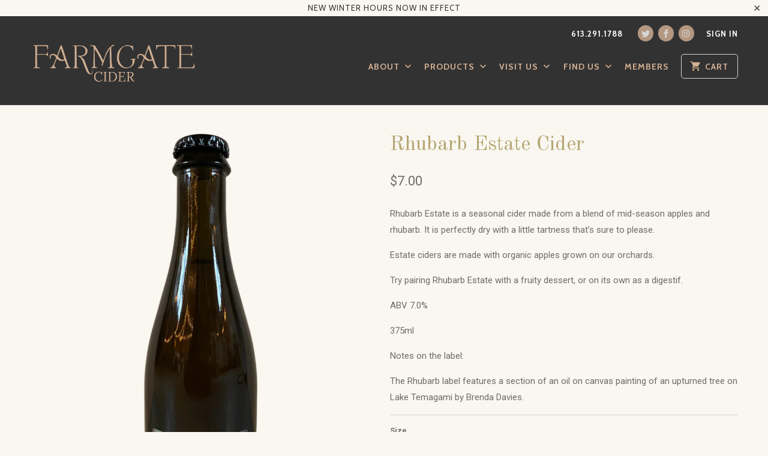

--- FILE ---
content_type: text/html; charset=utf-8
request_url: https://farmgatecider.ca/products/rhubarb-estate-cider
body_size: 15165
content:
<!DOCTYPE html>
<!--[if lt IE 7 ]><html class="ie ie6" lang="en"> <![endif]-->
<!--[if IE 7 ]><html class="ie ie7" lang="en"> <![endif]-->
<!--[if IE 8 ]><html class="ie ie8" lang="en"> <![endif]-->
<!--[if IE 9 ]><html class="ie ie9" lang="en"> <![endif]-->
<!--[if (gte IE 10)|!(IE)]><!--><html lang="en"> <!--<![endif]-->
  <head>
    <meta charset="utf-8">
    <meta http-equiv="cleartype" content="on">
    <meta name="robots" content="index,follow">

    
    <title>Rhubarb Estate Cider - Farmgate Cider</title>

    
      <meta name="description" content="Rhubarb Estate is a seasonal cider made from a blend of mid-season apples and rhubarb. It is perfectly dry with a little tartness that’s sure to please. Estate ciders are made with organic apples grown on our orchards. Try pairing Rhubarb Estate with a fruity dessert, or on its own as a digestif.  ABV 7.0% 375ml Notes " />
    

    <!-- Custom Fonts -->
    
      <link href="//fonts.googleapis.com/css?family=.|Old+Standard+TT:light,normal,bold|Old+Standard+TT:light,normal,bold|Cabin:light,normal,bold|PT+Sans:light,normal,bold|Roboto:light,normal,bold" rel="stylesheet" type="text/css" />
    

    

<meta name="author" content="Farmgate Cider">
<meta property="og:url" content="https://farmgatecider.ca/products/rhubarb-estate-cider">
<meta property="og:site_name" content="Farmgate Cider">


  <meta property="og:type" content="product">
  <meta property="og:title" content="Rhubarb Estate Cider">
  
    <meta property="og:image" content="http://farmgatecider.ca/cdn/shop/products/Rhubarb500ml_600x.png?v=1675803077">
    <meta property="og:image:secure_url" content="https://farmgatecider.ca/cdn/shop/products/Rhubarb500ml_600x.png?v=1675803077">
    
  
    <meta property="og:image" content="http://farmgatecider.ca/cdn/shop/products/Rhubarb375ml_600x.png?v=1675803077">
    <meta property="og:image:secure_url" content="https://farmgatecider.ca/cdn/shop/products/Rhubarb375ml_600x.png?v=1675803077">
    
  
    <meta property="og:image" content="http://farmgatecider.ca/cdn/shop/products/6pack_1ec8f24d-803a-4d01-ac3a-cd13526c76b3_600x.jpg?v=1675803077">
    <meta property="og:image:secure_url" content="https://farmgatecider.ca/cdn/shop/products/6pack_1ec8f24d-803a-4d01-ac3a-cd13526c76b3_600x.jpg?v=1675803077">
    
  
  <meta property="og:price:amount" content="7.00">
  <meta property="og:price:currency" content="CAD">


  <meta property="og:description" content="Rhubarb Estate is a seasonal cider made from a blend of mid-season apples and rhubarb. It is perfectly dry with a little tartness that’s sure to please. Estate ciders are made with organic apples grown on our orchards. Try pairing Rhubarb Estate with a fruity dessert, or on its own as a digestif.  ABV 7.0% 375ml Notes ">




<meta name="twitter:card" content="summary">

  <meta name="twitter:title" content="Rhubarb Estate Cider">
  <meta name="twitter:description" content="Rhubarb Estate is a seasonal cider made from a blend of mid-season apples and rhubarb. It is perfectly dry with a little tartness that’s sure to please.
Estate ciders are made with organic apples grown on our orchards. 
Try pairing Rhubarb Estate with a fruity dessert, or on its own as a digestif. 
ABV 7.0%
375ml
Notes on the label: 
The Rhubarb label features a section of an oil on canvas painting of an upturned tree on Lake Temagami by Brenda Davies. ">
  <meta name="twitter:image" content="https://farmgatecider.ca/cdn/shop/products/Rhubarb500ml_240x.png?v=1675803077">
  <meta name="twitter:image:width" content="240">
  <meta name="twitter:image:height" content="240">


    
    

    <!-- Mobile Specific Metas -->
    <meta name="HandheldFriendly" content="True">
    <meta name="MobileOptimized" content="320">
    <meta name="viewport" content="width=device-width,initial-scale=1">
    <meta name="theme-color" content="#f9f7f0">

    <!-- Stylesheets for Mobilia 5.1.1 -->
    <link href="//farmgatecider.ca/cdn/shop/t/4/assets/styles.scss.css?v=160854338146856531631737650968" rel="stylesheet" type="text/css" media="all" />

    <!-- Icons -->
    
      <link rel="shortcut icon" type="image/x-icon" href="//farmgatecider.ca/cdn/shop/files/Farmgate_Favicon-Gold_064e7383-8e64-46d6-a99e-f629d449d3f5_small.png?v=1613742548">
    
    <link rel="canonical" href="https://farmgatecider.ca/products/rhubarb-estate-cider" />

    

    <script src="//farmgatecider.ca/cdn/shop/t/4/assets/app.js?v=48052590216954448001488155699" type="text/javascript"></script>
    <script>window.performance && window.performance.mark && window.performance.mark('shopify.content_for_header.start');</script><meta id="shopify-digital-wallet" name="shopify-digital-wallet" content="/17555821/digital_wallets/dialog">
<meta name="shopify-checkout-api-token" content="707ab9f76724ecc0f636234a5a0f702f">
<meta id="in-context-paypal-metadata" data-shop-id="17555821" data-venmo-supported="false" data-environment="production" data-locale="en_US" data-paypal-v4="true" data-currency="CAD">
<link rel="alternate" type="application/json+oembed" href="https://farmgatecider.ca/products/rhubarb-estate-cider.oembed">
<script async="async" src="/checkouts/internal/preloads.js?locale=en-CA"></script>
<link rel="preconnect" href="https://shop.app" crossorigin="anonymous">
<script async="async" src="https://shop.app/checkouts/internal/preloads.js?locale=en-CA&shop_id=17555821" crossorigin="anonymous"></script>
<script id="apple-pay-shop-capabilities" type="application/json">{"shopId":17555821,"countryCode":"CA","currencyCode":"CAD","merchantCapabilities":["supports3DS"],"merchantId":"gid:\/\/shopify\/Shop\/17555821","merchantName":"Farmgate Cider","requiredBillingContactFields":["postalAddress","email","phone"],"requiredShippingContactFields":["postalAddress","email","phone"],"shippingType":"shipping","supportedNetworks":["visa","masterCard","amex","discover","interac","jcb"],"total":{"type":"pending","label":"Farmgate Cider","amount":"1.00"},"shopifyPaymentsEnabled":true,"supportsSubscriptions":true}</script>
<script id="shopify-features" type="application/json">{"accessToken":"707ab9f76724ecc0f636234a5a0f702f","betas":["rich-media-storefront-analytics"],"domain":"farmgatecider.ca","predictiveSearch":true,"shopId":17555821,"locale":"en"}</script>
<script>var Shopify = Shopify || {};
Shopify.shop = "farm-gate-cider.myshopify.com";
Shopify.locale = "en";
Shopify.currency = {"active":"CAD","rate":"1.0"};
Shopify.country = "CA";
Shopify.theme = {"name":"Mobilia","id":148892427,"schema_name":"Mobilia","schema_version":"5.1.1","theme_store_id":464,"role":"main"};
Shopify.theme.handle = "null";
Shopify.theme.style = {"id":null,"handle":null};
Shopify.cdnHost = "farmgatecider.ca/cdn";
Shopify.routes = Shopify.routes || {};
Shopify.routes.root = "/";</script>
<script type="module">!function(o){(o.Shopify=o.Shopify||{}).modules=!0}(window);</script>
<script>!function(o){function n(){var o=[];function n(){o.push(Array.prototype.slice.apply(arguments))}return n.q=o,n}var t=o.Shopify=o.Shopify||{};t.loadFeatures=n(),t.autoloadFeatures=n()}(window);</script>
<script>
  window.ShopifyPay = window.ShopifyPay || {};
  window.ShopifyPay.apiHost = "shop.app\/pay";
  window.ShopifyPay.redirectState = null;
</script>
<script id="shop-js-analytics" type="application/json">{"pageType":"product"}</script>
<script defer="defer" async type="module" src="//farmgatecider.ca/cdn/shopifycloud/shop-js/modules/v2/client.init-shop-cart-sync_C5BV16lS.en.esm.js"></script>
<script defer="defer" async type="module" src="//farmgatecider.ca/cdn/shopifycloud/shop-js/modules/v2/chunk.common_CygWptCX.esm.js"></script>
<script type="module">
  await import("//farmgatecider.ca/cdn/shopifycloud/shop-js/modules/v2/client.init-shop-cart-sync_C5BV16lS.en.esm.js");
await import("//farmgatecider.ca/cdn/shopifycloud/shop-js/modules/v2/chunk.common_CygWptCX.esm.js");

  window.Shopify.SignInWithShop?.initShopCartSync?.({"fedCMEnabled":true,"windoidEnabled":true});

</script>
<script>
  window.Shopify = window.Shopify || {};
  if (!window.Shopify.featureAssets) window.Shopify.featureAssets = {};
  window.Shopify.featureAssets['shop-js'] = {"shop-cart-sync":["modules/v2/client.shop-cart-sync_ZFArdW7E.en.esm.js","modules/v2/chunk.common_CygWptCX.esm.js"],"init-fed-cm":["modules/v2/client.init-fed-cm_CmiC4vf6.en.esm.js","modules/v2/chunk.common_CygWptCX.esm.js"],"shop-button":["modules/v2/client.shop-button_tlx5R9nI.en.esm.js","modules/v2/chunk.common_CygWptCX.esm.js"],"shop-cash-offers":["modules/v2/client.shop-cash-offers_DOA2yAJr.en.esm.js","modules/v2/chunk.common_CygWptCX.esm.js","modules/v2/chunk.modal_D71HUcav.esm.js"],"init-windoid":["modules/v2/client.init-windoid_sURxWdc1.en.esm.js","modules/v2/chunk.common_CygWptCX.esm.js"],"shop-toast-manager":["modules/v2/client.shop-toast-manager_ClPi3nE9.en.esm.js","modules/v2/chunk.common_CygWptCX.esm.js"],"init-shop-email-lookup-coordinator":["modules/v2/client.init-shop-email-lookup-coordinator_B8hsDcYM.en.esm.js","modules/v2/chunk.common_CygWptCX.esm.js"],"init-shop-cart-sync":["modules/v2/client.init-shop-cart-sync_C5BV16lS.en.esm.js","modules/v2/chunk.common_CygWptCX.esm.js"],"avatar":["modules/v2/client.avatar_BTnouDA3.en.esm.js"],"pay-button":["modules/v2/client.pay-button_FdsNuTd3.en.esm.js","modules/v2/chunk.common_CygWptCX.esm.js"],"init-customer-accounts":["modules/v2/client.init-customer-accounts_DxDtT_ad.en.esm.js","modules/v2/client.shop-login-button_C5VAVYt1.en.esm.js","modules/v2/chunk.common_CygWptCX.esm.js","modules/v2/chunk.modal_D71HUcav.esm.js"],"init-shop-for-new-customer-accounts":["modules/v2/client.init-shop-for-new-customer-accounts_ChsxoAhi.en.esm.js","modules/v2/client.shop-login-button_C5VAVYt1.en.esm.js","modules/v2/chunk.common_CygWptCX.esm.js","modules/v2/chunk.modal_D71HUcav.esm.js"],"shop-login-button":["modules/v2/client.shop-login-button_C5VAVYt1.en.esm.js","modules/v2/chunk.common_CygWptCX.esm.js","modules/v2/chunk.modal_D71HUcav.esm.js"],"init-customer-accounts-sign-up":["modules/v2/client.init-customer-accounts-sign-up_CPSyQ0Tj.en.esm.js","modules/v2/client.shop-login-button_C5VAVYt1.en.esm.js","modules/v2/chunk.common_CygWptCX.esm.js","modules/v2/chunk.modal_D71HUcav.esm.js"],"shop-follow-button":["modules/v2/client.shop-follow-button_Cva4Ekp9.en.esm.js","modules/v2/chunk.common_CygWptCX.esm.js","modules/v2/chunk.modal_D71HUcav.esm.js"],"checkout-modal":["modules/v2/client.checkout-modal_BPM8l0SH.en.esm.js","modules/v2/chunk.common_CygWptCX.esm.js","modules/v2/chunk.modal_D71HUcav.esm.js"],"lead-capture":["modules/v2/client.lead-capture_Bi8yE_yS.en.esm.js","modules/v2/chunk.common_CygWptCX.esm.js","modules/v2/chunk.modal_D71HUcav.esm.js"],"shop-login":["modules/v2/client.shop-login_D6lNrXab.en.esm.js","modules/v2/chunk.common_CygWptCX.esm.js","modules/v2/chunk.modal_D71HUcav.esm.js"],"payment-terms":["modules/v2/client.payment-terms_CZxnsJam.en.esm.js","modules/v2/chunk.common_CygWptCX.esm.js","modules/v2/chunk.modal_D71HUcav.esm.js"]};
</script>
<script>(function() {
  var isLoaded = false;
  function asyncLoad() {
    if (isLoaded) return;
    isLoaded = true;
    var urls = ["\/\/d1liekpayvooaz.cloudfront.net\/apps\/customizery\/customizery.js?shop=farm-gate-cider.myshopify.com","\/\/www.powr.io\/powr.js?powr-token=farm-gate-cider.myshopify.com\u0026external-type=shopify\u0026shop=farm-gate-cider.myshopify.com","https:\/\/inffuse.eventscalendar.co\/plugins\/shopify\/loader.js?app=calendar\u0026shop=farm-gate-cider.myshopify.com\u0026shop=farm-gate-cider.myshopify.com","https:\/\/cdn.tabarn.app\/cdn\/automatic-discount\/automatic-discount-v2.min.js?shop=farm-gate-cider.myshopify.com"];
    for (var i = 0; i < urls.length; i++) {
      var s = document.createElement('script');
      s.type = 'text/javascript';
      s.async = true;
      s.src = urls[i];
      var x = document.getElementsByTagName('script')[0];
      x.parentNode.insertBefore(s, x);
    }
  };
  if(window.attachEvent) {
    window.attachEvent('onload', asyncLoad);
  } else {
    window.addEventListener('load', asyncLoad, false);
  }
})();</script>
<script id="__st">var __st={"a":17555821,"offset":-18000,"reqid":"6bb86d6f-943e-4e1b-bfca-d833db8128df-1768750018","pageurl":"farmgatecider.ca\/products\/rhubarb-estate-cider","u":"42922352c0a3","p":"product","rtyp":"product","rid":4652703580241};</script>
<script>window.ShopifyPaypalV4VisibilityTracking = true;</script>
<script id="captcha-bootstrap">!function(){'use strict';const t='contact',e='account',n='new_comment',o=[[t,t],['blogs',n],['comments',n],[t,'customer']],c=[[e,'customer_login'],[e,'guest_login'],[e,'recover_customer_password'],[e,'create_customer']],r=t=>t.map((([t,e])=>`form[action*='/${t}']:not([data-nocaptcha='true']) input[name='form_type'][value='${e}']`)).join(','),a=t=>()=>t?[...document.querySelectorAll(t)].map((t=>t.form)):[];function s(){const t=[...o],e=r(t);return a(e)}const i='password',u='form_key',d=['recaptcha-v3-token','g-recaptcha-response','h-captcha-response',i],f=()=>{try{return window.sessionStorage}catch{return}},m='__shopify_v',_=t=>t.elements[u];function p(t,e,n=!1){try{const o=window.sessionStorage,c=JSON.parse(o.getItem(e)),{data:r}=function(t){const{data:e,action:n}=t;return t[m]||n?{data:e,action:n}:{data:t,action:n}}(c);for(const[e,n]of Object.entries(r))t.elements[e]&&(t.elements[e].value=n);n&&o.removeItem(e)}catch(o){console.error('form repopulation failed',{error:o})}}const l='form_type',E='cptcha';function T(t){t.dataset[E]=!0}const w=window,h=w.document,L='Shopify',v='ce_forms',y='captcha';let A=!1;((t,e)=>{const n=(g='f06e6c50-85a8-45c8-87d0-21a2b65856fe',I='https://cdn.shopify.com/shopifycloud/storefront-forms-hcaptcha/ce_storefront_forms_captcha_hcaptcha.v1.5.2.iife.js',D={infoText:'Protected by hCaptcha',privacyText:'Privacy',termsText:'Terms'},(t,e,n)=>{const o=w[L][v],c=o.bindForm;if(c)return c(t,g,e,D).then(n);var r;o.q.push([[t,g,e,D],n]),r=I,A||(h.body.append(Object.assign(h.createElement('script'),{id:'captcha-provider',async:!0,src:r})),A=!0)});var g,I,D;w[L]=w[L]||{},w[L][v]=w[L][v]||{},w[L][v].q=[],w[L][y]=w[L][y]||{},w[L][y].protect=function(t,e){n(t,void 0,e),T(t)},Object.freeze(w[L][y]),function(t,e,n,w,h,L){const[v,y,A,g]=function(t,e,n){const i=e?o:[],u=t?c:[],d=[...i,...u],f=r(d),m=r(i),_=r(d.filter((([t,e])=>n.includes(e))));return[a(f),a(m),a(_),s()]}(w,h,L),I=t=>{const e=t.target;return e instanceof HTMLFormElement?e:e&&e.form},D=t=>v().includes(t);t.addEventListener('submit',(t=>{const e=I(t);if(!e)return;const n=D(e)&&!e.dataset.hcaptchaBound&&!e.dataset.recaptchaBound,o=_(e),c=g().includes(e)&&(!o||!o.value);(n||c)&&t.preventDefault(),c&&!n&&(function(t){try{if(!f())return;!function(t){const e=f();if(!e)return;const n=_(t);if(!n)return;const o=n.value;o&&e.removeItem(o)}(t);const e=Array.from(Array(32),(()=>Math.random().toString(36)[2])).join('');!function(t,e){_(t)||t.append(Object.assign(document.createElement('input'),{type:'hidden',name:u})),t.elements[u].value=e}(t,e),function(t,e){const n=f();if(!n)return;const o=[...t.querySelectorAll(`input[type='${i}']`)].map((({name:t})=>t)),c=[...d,...o],r={};for(const[a,s]of new FormData(t).entries())c.includes(a)||(r[a]=s);n.setItem(e,JSON.stringify({[m]:1,action:t.action,data:r}))}(t,e)}catch(e){console.error('failed to persist form',e)}}(e),e.submit())}));const S=(t,e)=>{t&&!t.dataset[E]&&(n(t,e.some((e=>e===t))),T(t))};for(const o of['focusin','change'])t.addEventListener(o,(t=>{const e=I(t);D(e)&&S(e,y())}));const B=e.get('form_key'),M=e.get(l),P=B&&M;t.addEventListener('DOMContentLoaded',(()=>{const t=y();if(P)for(const e of t)e.elements[l].value===M&&p(e,B);[...new Set([...A(),...v().filter((t=>'true'===t.dataset.shopifyCaptcha))])].forEach((e=>S(e,t)))}))}(h,new URLSearchParams(w.location.search),n,t,e,['guest_login'])})(!0,!0)}();</script>
<script integrity="sha256-4kQ18oKyAcykRKYeNunJcIwy7WH5gtpwJnB7kiuLZ1E=" data-source-attribution="shopify.loadfeatures" defer="defer" src="//farmgatecider.ca/cdn/shopifycloud/storefront/assets/storefront/load_feature-a0a9edcb.js" crossorigin="anonymous"></script>
<script crossorigin="anonymous" defer="defer" src="//farmgatecider.ca/cdn/shopifycloud/storefront/assets/shopify_pay/storefront-65b4c6d7.js?v=20250812"></script>
<script data-source-attribution="shopify.dynamic_checkout.dynamic.init">var Shopify=Shopify||{};Shopify.PaymentButton=Shopify.PaymentButton||{isStorefrontPortableWallets:!0,init:function(){window.Shopify.PaymentButton.init=function(){};var t=document.createElement("script");t.src="https://farmgatecider.ca/cdn/shopifycloud/portable-wallets/latest/portable-wallets.en.js",t.type="module",document.head.appendChild(t)}};
</script>
<script data-source-attribution="shopify.dynamic_checkout.buyer_consent">
  function portableWalletsHideBuyerConsent(e){var t=document.getElementById("shopify-buyer-consent"),n=document.getElementById("shopify-subscription-policy-button");t&&n&&(t.classList.add("hidden"),t.setAttribute("aria-hidden","true"),n.removeEventListener("click",e))}function portableWalletsShowBuyerConsent(e){var t=document.getElementById("shopify-buyer-consent"),n=document.getElementById("shopify-subscription-policy-button");t&&n&&(t.classList.remove("hidden"),t.removeAttribute("aria-hidden"),n.addEventListener("click",e))}window.Shopify?.PaymentButton&&(window.Shopify.PaymentButton.hideBuyerConsent=portableWalletsHideBuyerConsent,window.Shopify.PaymentButton.showBuyerConsent=portableWalletsShowBuyerConsent);
</script>
<script data-source-attribution="shopify.dynamic_checkout.cart.bootstrap">document.addEventListener("DOMContentLoaded",(function(){function t(){return document.querySelector("shopify-accelerated-checkout-cart, shopify-accelerated-checkout")}if(t())Shopify.PaymentButton.init();else{new MutationObserver((function(e,n){t()&&(Shopify.PaymentButton.init(),n.disconnect())})).observe(document.body,{childList:!0,subtree:!0})}}));
</script>
<link id="shopify-accelerated-checkout-styles" rel="stylesheet" media="screen" href="https://farmgatecider.ca/cdn/shopifycloud/portable-wallets/latest/accelerated-checkout-backwards-compat.css" crossorigin="anonymous">
<style id="shopify-accelerated-checkout-cart">
        #shopify-buyer-consent {
  margin-top: 1em;
  display: inline-block;
  width: 100%;
}

#shopify-buyer-consent.hidden {
  display: none;
}

#shopify-subscription-policy-button {
  background: none;
  border: none;
  padding: 0;
  text-decoration: underline;
  font-size: inherit;
  cursor: pointer;
}

#shopify-subscription-policy-button::before {
  box-shadow: none;
}

      </style>

<script>window.performance && window.performance.mark && window.performance.mark('shopify.content_for_header.end');</script>
  <link href="https://monorail-edge.shopifysvc.com" rel="dns-prefetch">
<script>(function(){if ("sendBeacon" in navigator && "performance" in window) {try {var session_token_from_headers = performance.getEntriesByType('navigation')[0].serverTiming.find(x => x.name == '_s').description;} catch {var session_token_from_headers = undefined;}var session_cookie_matches = document.cookie.match(/_shopify_s=([^;]*)/);var session_token_from_cookie = session_cookie_matches && session_cookie_matches.length === 2 ? session_cookie_matches[1] : "";var session_token = session_token_from_headers || session_token_from_cookie || "";function handle_abandonment_event(e) {var entries = performance.getEntries().filter(function(entry) {return /monorail-edge.shopifysvc.com/.test(entry.name);});if (!window.abandonment_tracked && entries.length === 0) {window.abandonment_tracked = true;var currentMs = Date.now();var navigation_start = performance.timing.navigationStart;var payload = {shop_id: 17555821,url: window.location.href,navigation_start,duration: currentMs - navigation_start,session_token,page_type: "product"};window.navigator.sendBeacon("https://monorail-edge.shopifysvc.com/v1/produce", JSON.stringify({schema_id: "online_store_buyer_site_abandonment/1.1",payload: payload,metadata: {event_created_at_ms: currentMs,event_sent_at_ms: currentMs}}));}}window.addEventListener('pagehide', handle_abandonment_event);}}());</script>
<script id="web-pixels-manager-setup">(function e(e,d,r,n,o){if(void 0===o&&(o={}),!Boolean(null===(a=null===(i=window.Shopify)||void 0===i?void 0:i.analytics)||void 0===a?void 0:a.replayQueue)){var i,a;window.Shopify=window.Shopify||{};var t=window.Shopify;t.analytics=t.analytics||{};var s=t.analytics;s.replayQueue=[],s.publish=function(e,d,r){return s.replayQueue.push([e,d,r]),!0};try{self.performance.mark("wpm:start")}catch(e){}var l=function(){var e={modern:/Edge?\/(1{2}[4-9]|1[2-9]\d|[2-9]\d{2}|\d{4,})\.\d+(\.\d+|)|Firefox\/(1{2}[4-9]|1[2-9]\d|[2-9]\d{2}|\d{4,})\.\d+(\.\d+|)|Chrom(ium|e)\/(9{2}|\d{3,})\.\d+(\.\d+|)|(Maci|X1{2}).+ Version\/(15\.\d+|(1[6-9]|[2-9]\d|\d{3,})\.\d+)([,.]\d+|)( \(\w+\)|)( Mobile\/\w+|) Safari\/|Chrome.+OPR\/(9{2}|\d{3,})\.\d+\.\d+|(CPU[ +]OS|iPhone[ +]OS|CPU[ +]iPhone|CPU IPhone OS|CPU iPad OS)[ +]+(15[._]\d+|(1[6-9]|[2-9]\d|\d{3,})[._]\d+)([._]\d+|)|Android:?[ /-](13[3-9]|1[4-9]\d|[2-9]\d{2}|\d{4,})(\.\d+|)(\.\d+|)|Android.+Firefox\/(13[5-9]|1[4-9]\d|[2-9]\d{2}|\d{4,})\.\d+(\.\d+|)|Android.+Chrom(ium|e)\/(13[3-9]|1[4-9]\d|[2-9]\d{2}|\d{4,})\.\d+(\.\d+|)|SamsungBrowser\/([2-9]\d|\d{3,})\.\d+/,legacy:/Edge?\/(1[6-9]|[2-9]\d|\d{3,})\.\d+(\.\d+|)|Firefox\/(5[4-9]|[6-9]\d|\d{3,})\.\d+(\.\d+|)|Chrom(ium|e)\/(5[1-9]|[6-9]\d|\d{3,})\.\d+(\.\d+|)([\d.]+$|.*Safari\/(?![\d.]+ Edge\/[\d.]+$))|(Maci|X1{2}).+ Version\/(10\.\d+|(1[1-9]|[2-9]\d|\d{3,})\.\d+)([,.]\d+|)( \(\w+\)|)( Mobile\/\w+|) Safari\/|Chrome.+OPR\/(3[89]|[4-9]\d|\d{3,})\.\d+\.\d+|(CPU[ +]OS|iPhone[ +]OS|CPU[ +]iPhone|CPU IPhone OS|CPU iPad OS)[ +]+(10[._]\d+|(1[1-9]|[2-9]\d|\d{3,})[._]\d+)([._]\d+|)|Android:?[ /-](13[3-9]|1[4-9]\d|[2-9]\d{2}|\d{4,})(\.\d+|)(\.\d+|)|Mobile Safari.+OPR\/([89]\d|\d{3,})\.\d+\.\d+|Android.+Firefox\/(13[5-9]|1[4-9]\d|[2-9]\d{2}|\d{4,})\.\d+(\.\d+|)|Android.+Chrom(ium|e)\/(13[3-9]|1[4-9]\d|[2-9]\d{2}|\d{4,})\.\d+(\.\d+|)|Android.+(UC? ?Browser|UCWEB|U3)[ /]?(15\.([5-9]|\d{2,})|(1[6-9]|[2-9]\d|\d{3,})\.\d+)\.\d+|SamsungBrowser\/(5\.\d+|([6-9]|\d{2,})\.\d+)|Android.+MQ{2}Browser\/(14(\.(9|\d{2,})|)|(1[5-9]|[2-9]\d|\d{3,})(\.\d+|))(\.\d+|)|K[Aa][Ii]OS\/(3\.\d+|([4-9]|\d{2,})\.\d+)(\.\d+|)/},d=e.modern,r=e.legacy,n=navigator.userAgent;return n.match(d)?"modern":n.match(r)?"legacy":"unknown"}(),u="modern"===l?"modern":"legacy",c=(null!=n?n:{modern:"",legacy:""})[u],f=function(e){return[e.baseUrl,"/wpm","/b",e.hashVersion,"modern"===e.buildTarget?"m":"l",".js"].join("")}({baseUrl:d,hashVersion:r,buildTarget:u}),m=function(e){var d=e.version,r=e.bundleTarget,n=e.surface,o=e.pageUrl,i=e.monorailEndpoint;return{emit:function(e){var a=e.status,t=e.errorMsg,s=(new Date).getTime(),l=JSON.stringify({metadata:{event_sent_at_ms:s},events:[{schema_id:"web_pixels_manager_load/3.1",payload:{version:d,bundle_target:r,page_url:o,status:a,surface:n,error_msg:t},metadata:{event_created_at_ms:s}}]});if(!i)return console&&console.warn&&console.warn("[Web Pixels Manager] No Monorail endpoint provided, skipping logging."),!1;try{return self.navigator.sendBeacon.bind(self.navigator)(i,l)}catch(e){}var u=new XMLHttpRequest;try{return u.open("POST",i,!0),u.setRequestHeader("Content-Type","text/plain"),u.send(l),!0}catch(e){return console&&console.warn&&console.warn("[Web Pixels Manager] Got an unhandled error while logging to Monorail."),!1}}}}({version:r,bundleTarget:l,surface:e.surface,pageUrl:self.location.href,monorailEndpoint:e.monorailEndpoint});try{o.browserTarget=l,function(e){var d=e.src,r=e.async,n=void 0===r||r,o=e.onload,i=e.onerror,a=e.sri,t=e.scriptDataAttributes,s=void 0===t?{}:t,l=document.createElement("script"),u=document.querySelector("head"),c=document.querySelector("body");if(l.async=n,l.src=d,a&&(l.integrity=a,l.crossOrigin="anonymous"),s)for(var f in s)if(Object.prototype.hasOwnProperty.call(s,f))try{l.dataset[f]=s[f]}catch(e){}if(o&&l.addEventListener("load",o),i&&l.addEventListener("error",i),u)u.appendChild(l);else{if(!c)throw new Error("Did not find a head or body element to append the script");c.appendChild(l)}}({src:f,async:!0,onload:function(){if(!function(){var e,d;return Boolean(null===(d=null===(e=window.Shopify)||void 0===e?void 0:e.analytics)||void 0===d?void 0:d.initialized)}()){var d=window.webPixelsManager.init(e)||void 0;if(d){var r=window.Shopify.analytics;r.replayQueue.forEach((function(e){var r=e[0],n=e[1],o=e[2];d.publishCustomEvent(r,n,o)})),r.replayQueue=[],r.publish=d.publishCustomEvent,r.visitor=d.visitor,r.initialized=!0}}},onerror:function(){return m.emit({status:"failed",errorMsg:"".concat(f," has failed to load")})},sri:function(e){var d=/^sha384-[A-Za-z0-9+/=]+$/;return"string"==typeof e&&d.test(e)}(c)?c:"",scriptDataAttributes:o}),m.emit({status:"loading"})}catch(e){m.emit({status:"failed",errorMsg:(null==e?void 0:e.message)||"Unknown error"})}}})({shopId: 17555821,storefrontBaseUrl: "https://farmgatecider.ca",extensionsBaseUrl: "https://extensions.shopifycdn.com/cdn/shopifycloud/web-pixels-manager",monorailEndpoint: "https://monorail-edge.shopifysvc.com/unstable/produce_batch",surface: "storefront-renderer",enabledBetaFlags: ["2dca8a86"],webPixelsConfigList: [{"id":"shopify-app-pixel","configuration":"{}","eventPayloadVersion":"v1","runtimeContext":"STRICT","scriptVersion":"0450","apiClientId":"shopify-pixel","type":"APP","privacyPurposes":["ANALYTICS","MARKETING"]},{"id":"shopify-custom-pixel","eventPayloadVersion":"v1","runtimeContext":"LAX","scriptVersion":"0450","apiClientId":"shopify-pixel","type":"CUSTOM","privacyPurposes":["ANALYTICS","MARKETING"]}],isMerchantRequest: false,initData: {"shop":{"name":"Farmgate Cider","paymentSettings":{"currencyCode":"CAD"},"myshopifyDomain":"farm-gate-cider.myshopify.com","countryCode":"CA","storefrontUrl":"https:\/\/farmgatecider.ca"},"customer":null,"cart":null,"checkout":null,"productVariants":[{"price":{"amount":7.0,"currencyCode":"CAD"},"product":{"title":"Rhubarb Estate Cider","vendor":"Farmgate Cider","id":"4652703580241","untranslatedTitle":"Rhubarb Estate Cider","url":"\/products\/rhubarb-estate-cider","type":"Estate"},"id":"44109517521169","image":{"src":"\/\/farmgatecider.ca\/cdn\/shop\/products\/Rhubarb375ml.png?v=1675803077"},"sku":"","title":"1 x 375ml bottle","untranslatedTitle":"1 x 375ml bottle"},{"price":{"amount":10.0,"currencyCode":"CAD"},"product":{"title":"Rhubarb Estate Cider","vendor":"Farmgate Cider","id":"4652703580241","untranslatedTitle":"Rhubarb Estate Cider","url":"\/products\/rhubarb-estate-cider","type":"Estate"},"id":"32460880576593","image":{"src":"\/\/farmgatecider.ca\/cdn\/shop\/products\/Rhubarb500ml.png?v=1675803077"},"sku":"","title":"1 x 500mL bottle","untranslatedTitle":"1 x 500mL bottle"},{"price":{"amount":70.0,"currencyCode":"CAD"},"product":{"title":"Rhubarb Estate Cider","vendor":"Farmgate Cider","id":"4652703580241","untranslatedTitle":"Rhubarb Estate Cider","url":"\/products\/rhubarb-estate-cider","type":"Estate"},"id":"32461101138001","image":{"src":"\/\/farmgatecider.ca\/cdn\/shop\/products\/6pack_1ec8f24d-803a-4d01-ac3a-cd13526c76b3.jpg?v=1675803077"},"sku":"","title":"6 x 500ml Bottles in Crate","untranslatedTitle":"6 x 500ml Bottles in Crate"}],"purchasingCompany":null},},"https://farmgatecider.ca/cdn","fcfee988w5aeb613cpc8e4bc33m6693e112",{"modern":"","legacy":""},{"shopId":"17555821","storefrontBaseUrl":"https:\/\/farmgatecider.ca","extensionBaseUrl":"https:\/\/extensions.shopifycdn.com\/cdn\/shopifycloud\/web-pixels-manager","surface":"storefront-renderer","enabledBetaFlags":"[\"2dca8a86\"]","isMerchantRequest":"false","hashVersion":"fcfee988w5aeb613cpc8e4bc33m6693e112","publish":"custom","events":"[[\"page_viewed\",{}],[\"product_viewed\",{\"productVariant\":{\"price\":{\"amount\":7.0,\"currencyCode\":\"CAD\"},\"product\":{\"title\":\"Rhubarb Estate Cider\",\"vendor\":\"Farmgate Cider\",\"id\":\"4652703580241\",\"untranslatedTitle\":\"Rhubarb Estate Cider\",\"url\":\"\/products\/rhubarb-estate-cider\",\"type\":\"Estate\"},\"id\":\"44109517521169\",\"image\":{\"src\":\"\/\/farmgatecider.ca\/cdn\/shop\/products\/Rhubarb375ml.png?v=1675803077\"},\"sku\":\"\",\"title\":\"1 x 375ml bottle\",\"untranslatedTitle\":\"1 x 375ml bottle\"}}]]"});</script><script>
  window.ShopifyAnalytics = window.ShopifyAnalytics || {};
  window.ShopifyAnalytics.meta = window.ShopifyAnalytics.meta || {};
  window.ShopifyAnalytics.meta.currency = 'CAD';
  var meta = {"product":{"id":4652703580241,"gid":"gid:\/\/shopify\/Product\/4652703580241","vendor":"Farmgate Cider","type":"Estate","handle":"rhubarb-estate-cider","variants":[{"id":44109517521169,"price":700,"name":"Rhubarb Estate Cider - 1 x 375ml bottle","public_title":"1 x 375ml bottle","sku":""},{"id":32460880576593,"price":1000,"name":"Rhubarb Estate Cider - 1 x 500mL bottle","public_title":"1 x 500mL bottle","sku":""},{"id":32461101138001,"price":7000,"name":"Rhubarb Estate Cider - 6 x 500ml Bottles in Crate","public_title":"6 x 500ml Bottles in Crate","sku":""}],"remote":false},"page":{"pageType":"product","resourceType":"product","resourceId":4652703580241,"requestId":"6bb86d6f-943e-4e1b-bfca-d833db8128df-1768750018"}};
  for (var attr in meta) {
    window.ShopifyAnalytics.meta[attr] = meta[attr];
  }
</script>
<script class="analytics">
  (function () {
    var customDocumentWrite = function(content) {
      var jquery = null;

      if (window.jQuery) {
        jquery = window.jQuery;
      } else if (window.Checkout && window.Checkout.$) {
        jquery = window.Checkout.$;
      }

      if (jquery) {
        jquery('body').append(content);
      }
    };

    var hasLoggedConversion = function(token) {
      if (token) {
        return document.cookie.indexOf('loggedConversion=' + token) !== -1;
      }
      return false;
    }

    var setCookieIfConversion = function(token) {
      if (token) {
        var twoMonthsFromNow = new Date(Date.now());
        twoMonthsFromNow.setMonth(twoMonthsFromNow.getMonth() + 2);

        document.cookie = 'loggedConversion=' + token + '; expires=' + twoMonthsFromNow;
      }
    }

    var trekkie = window.ShopifyAnalytics.lib = window.trekkie = window.trekkie || [];
    if (trekkie.integrations) {
      return;
    }
    trekkie.methods = [
      'identify',
      'page',
      'ready',
      'track',
      'trackForm',
      'trackLink'
    ];
    trekkie.factory = function(method) {
      return function() {
        var args = Array.prototype.slice.call(arguments);
        args.unshift(method);
        trekkie.push(args);
        return trekkie;
      };
    };
    for (var i = 0; i < trekkie.methods.length; i++) {
      var key = trekkie.methods[i];
      trekkie[key] = trekkie.factory(key);
    }
    trekkie.load = function(config) {
      trekkie.config = config || {};
      trekkie.config.initialDocumentCookie = document.cookie;
      var first = document.getElementsByTagName('script')[0];
      var script = document.createElement('script');
      script.type = 'text/javascript';
      script.onerror = function(e) {
        var scriptFallback = document.createElement('script');
        scriptFallback.type = 'text/javascript';
        scriptFallback.onerror = function(error) {
                var Monorail = {
      produce: function produce(monorailDomain, schemaId, payload) {
        var currentMs = new Date().getTime();
        var event = {
          schema_id: schemaId,
          payload: payload,
          metadata: {
            event_created_at_ms: currentMs,
            event_sent_at_ms: currentMs
          }
        };
        return Monorail.sendRequest("https://" + monorailDomain + "/v1/produce", JSON.stringify(event));
      },
      sendRequest: function sendRequest(endpointUrl, payload) {
        // Try the sendBeacon API
        if (window && window.navigator && typeof window.navigator.sendBeacon === 'function' && typeof window.Blob === 'function' && !Monorail.isIos12()) {
          var blobData = new window.Blob([payload], {
            type: 'text/plain'
          });

          if (window.navigator.sendBeacon(endpointUrl, blobData)) {
            return true;
          } // sendBeacon was not successful

        } // XHR beacon

        var xhr = new XMLHttpRequest();

        try {
          xhr.open('POST', endpointUrl);
          xhr.setRequestHeader('Content-Type', 'text/plain');
          xhr.send(payload);
        } catch (e) {
          console.log(e);
        }

        return false;
      },
      isIos12: function isIos12() {
        return window.navigator.userAgent.lastIndexOf('iPhone; CPU iPhone OS 12_') !== -1 || window.navigator.userAgent.lastIndexOf('iPad; CPU OS 12_') !== -1;
      }
    };
    Monorail.produce('monorail-edge.shopifysvc.com',
      'trekkie_storefront_load_errors/1.1',
      {shop_id: 17555821,
      theme_id: 148892427,
      app_name: "storefront",
      context_url: window.location.href,
      source_url: "//farmgatecider.ca/cdn/s/trekkie.storefront.cd680fe47e6c39ca5d5df5f0a32d569bc48c0f27.min.js"});

        };
        scriptFallback.async = true;
        scriptFallback.src = '//farmgatecider.ca/cdn/s/trekkie.storefront.cd680fe47e6c39ca5d5df5f0a32d569bc48c0f27.min.js';
        first.parentNode.insertBefore(scriptFallback, first);
      };
      script.async = true;
      script.src = '//farmgatecider.ca/cdn/s/trekkie.storefront.cd680fe47e6c39ca5d5df5f0a32d569bc48c0f27.min.js';
      first.parentNode.insertBefore(script, first);
    };
    trekkie.load(
      {"Trekkie":{"appName":"storefront","development":false,"defaultAttributes":{"shopId":17555821,"isMerchantRequest":null,"themeId":148892427,"themeCityHash":"10529126151244639659","contentLanguage":"en","currency":"CAD","eventMetadataId":"6b19fe97-f423-4e4c-bc0e-b86b8007c745"},"isServerSideCookieWritingEnabled":true,"monorailRegion":"shop_domain","enabledBetaFlags":["65f19447"]},"Session Attribution":{},"S2S":{"facebookCapiEnabled":false,"source":"trekkie-storefront-renderer","apiClientId":580111}}
    );

    var loaded = false;
    trekkie.ready(function() {
      if (loaded) return;
      loaded = true;

      window.ShopifyAnalytics.lib = window.trekkie;

      var originalDocumentWrite = document.write;
      document.write = customDocumentWrite;
      try { window.ShopifyAnalytics.merchantGoogleAnalytics.call(this); } catch(error) {};
      document.write = originalDocumentWrite;

      window.ShopifyAnalytics.lib.page(null,{"pageType":"product","resourceType":"product","resourceId":4652703580241,"requestId":"6bb86d6f-943e-4e1b-bfca-d833db8128df-1768750018","shopifyEmitted":true});

      var match = window.location.pathname.match(/checkouts\/(.+)\/(thank_you|post_purchase)/)
      var token = match? match[1]: undefined;
      if (!hasLoggedConversion(token)) {
        setCookieIfConversion(token);
        window.ShopifyAnalytics.lib.track("Viewed Product",{"currency":"CAD","variantId":44109517521169,"productId":4652703580241,"productGid":"gid:\/\/shopify\/Product\/4652703580241","name":"Rhubarb Estate Cider - 1 x 375ml bottle","price":"7.00","sku":"","brand":"Farmgate Cider","variant":"1 x 375ml bottle","category":"Estate","nonInteraction":true,"remote":false},undefined,undefined,{"shopifyEmitted":true});
      window.ShopifyAnalytics.lib.track("monorail:\/\/trekkie_storefront_viewed_product\/1.1",{"currency":"CAD","variantId":44109517521169,"productId":4652703580241,"productGid":"gid:\/\/shopify\/Product\/4652703580241","name":"Rhubarb Estate Cider - 1 x 375ml bottle","price":"7.00","sku":"","brand":"Farmgate Cider","variant":"1 x 375ml bottle","category":"Estate","nonInteraction":true,"remote":false,"referer":"https:\/\/farmgatecider.ca\/products\/rhubarb-estate-cider"});
      }
    });


        var eventsListenerScript = document.createElement('script');
        eventsListenerScript.async = true;
        eventsListenerScript.src = "//farmgatecider.ca/cdn/shopifycloud/storefront/assets/shop_events_listener-3da45d37.js";
        document.getElementsByTagName('head')[0].appendChild(eventsListenerScript);

})();</script>
<script
  defer
  src="https://farmgatecider.ca/cdn/shopifycloud/perf-kit/shopify-perf-kit-3.0.4.min.js"
  data-application="storefront-renderer"
  data-shop-id="17555821"
  data-render-region="gcp-us-central1"
  data-page-type="product"
  data-theme-instance-id="148892427"
  data-theme-name="Mobilia"
  data-theme-version="5.1.1"
  data-monorail-region="shop_domain"
  data-resource-timing-sampling-rate="10"
  data-shs="true"
  data-shs-beacon="true"
  data-shs-export-with-fetch="true"
  data-shs-logs-sample-rate="1"
  data-shs-beacon-endpoint="https://farmgatecider.ca/api/collect"
></script>
</head>
  <body class="product">

    <div id="shopify-section-header" class="shopify-section header-section">
  <div class="promo_banner js-promo_banner">
    
      <p>New Winter Hours Now in Effect</p>
    
    <div class="promo_banner-close"></div>
  </div>


<div class="header header_border">
  <div class="container content">
    <div class="sixteen columns">
    <div class="four columns logo header-logo alpha">
      <a href="https://farmgatecider.ca" title="Farmgate Cider">
        
          <img src="//farmgatecider.ca/cdn/shop/files/Farmgate_Logo_-_Gold_no_background_280x@2x.png?v=1737648727" alt="Farmgate Cider" />
        
      </a>
    </div>

    <div class="twelve nav omega">
      <div class="mobile_hidden mobile_menu_container">
        <ul class="top_menu search_nav">
          
            <li><a href="tel:+613.291.1788">613.291.1788</a></li>
          
          
            <li>
              <ul class="social_icons">
  
    <li class="twitter"><a href="https://twitter.com/FarmgateCider" title="Farmgate Cider on Twitter" rel="me" target="_blank"><span class="icon-twitter"></span></a></li>
  

  
    <li class="facebook"><a href="https://www.facebook.com/FarmgateCider" title="Farmgate Cider on Facebook" rel="me" target="_blank"><span class="icon-facebook"></span></a></li>
  

  

  

  

  

  

  

  
    <li class="instagram"><a href="https://www.instagram.com/farmgatecider/" title="Farmgate Cider on Instagram" rel="me" target="_blank"><span class="icon-instagram"></span></a></li>
  

  

  

  
</ul>
            </li>
          
          
          
            
              <li>
                <a href="/account/login" id="customer_login_link">Sign in</a>
              </li>
            
          
          
          
        </ul>
        <ul class="main menu">
          
            
              <li class="dropdown"><a href="/pages/our-story"  >About <span class="icon-arrow-down"></span></a>
                <ul>
                  
                    
                      <li><a href="/pages/our-story">Our Story</a></li>
                    
                  
                    
                      <li><a href="/pages/land-acknowledgement">Land Acknowledgement</a></li>
                    
                  
                    
                      <li><a href="/pages/meet-the-family">Meet the Family</a></li>
                    
                  
                    
                      <li><a href="/pages/reviews">Reviews</a></li>
                    
                  
                    
                      <li><a href="/blogs/roots">Roots: Farmgate Blog</a></li>
                    
                  
                </ul>
              </li>
            
          
            
              <li class="dropdown"><a href="/collections/on-tap-at-farmgate-cider"  >Products <span class="icon-arrow-down"></span></a>
                <ul>
                  
                    
                      <li><a href="/collections/on-tap-at-farmgate-cider">Ciders</a></li>
                    
                  
                    
                      <li><a href="/collections/event-tickets">Event Tickets</a></li>
                    
                  
                    
                      <li><a href="/collections/swag">Farmgate Merch</a></li>
                    
                  
                </ul>
              </li>
            
          
            
              <li class="dropdown"><a href="/pages/farmgate-cider-contact-us"  >Visit Us <span class="icon-arrow-down"></span></a>
                <ul>
                  
                    
                      <li><a href="/pages/farmgate-cider-contact-us">Contact Us</a></li>
                    
                  
                    
                      <li><a href="/pages/tours-tastings">Tours & Tastings</a></li>
                    
                  
                    
                      <li><a href="/pages/events">Upcoming Events</a></li>
                    
                  
                    
                      <li><a href="/pages/rentals-private-events">Venue Rentals</a></li>
                    
                  
                    
                      <li><a href="/pages/weddings-at-farmgate">Weddings</a></li>
                    
                  
                </ul>
              </li>
            
          
            
              <li class="dropdown"><a href="/pages/find-us"  >Find Us <span class="icon-arrow-down"></span></a>
                <ul>
                  
                    
                      <li><a href="/pages/find-us">Restaurants & Bottle Shops</a></li>
                    
                  
                    
                      <li><a href="/pages/delivery">Deliveries</a></li>
                    
                  
                    
                      <li><a href="/pages/farmers-markets">Farmers' Markets</a></li>
                    
                  
                    
                      <li><a href="/pages/wholesale-events">Wholesale & Events</a></li>
                    
                  
                </ul>
              </li>
            
          
            
              <li><a href="/pages/farmgate-cider-members" >Members</a></li>
            
          
        </ul>
      </div>
      <ul class="nav_buttons menu">
        <li class="navicon_button">
          <a href="#" class="navicon" title="Menu"><span class="icon-menu"></span><span class="button_label">Menu</span></a>
        </li>
        <li>
          <a href="/cart" class="cart_button " title="Cart"><span class="icon-cart"></span><span class="button_label">Cart</span></a>
        </li>
      </ul>
    </div>
  </div>
</div>
</div>

<div class="toggle_menu nav">
  <ul class="mobile_menu">
    <li>
      <form class="search" action="/search">
        
          <input type="hidden" name="type" value="product" />
        
        <input type="text" name="q" class="search_box" placeholder="Search..." value="" />
      </form>
    </li>
    
      
        <li ><a href="/pages/our-story" title="About" class="toggle"><span>+</span>About</a>
          <ul>
            
              
                <li ><a href="/pages/our-story" title="Our Story">Our Story</a></li>
              
            
              
                <li ><a href="/pages/land-acknowledgement" title="Land Acknowledgement">Land Acknowledgement</a></li>
              
            
              
                <li ><a href="/pages/meet-the-family" title="Meet the Family">Meet the Family</a></li>
              
            
              
                <li ><a href="/pages/reviews" title="Reviews">Reviews</a></li>
              
            
              
                <li ><a href="/blogs/roots" title="Roots: Farmgate Blog">Roots: Farmgate Blog</a></li>
              
            
          </ul>
        </li>
      
    
      
        <li ><a href="/collections/on-tap-at-farmgate-cider" title="Products" class="toggle"><span>+</span>Products</a>
          <ul>
            
              
                <li ><a href="/collections/on-tap-at-farmgate-cider" title="Ciders">Ciders</a></li>
              
            
              
                <li ><a href="/collections/event-tickets" title="Event Tickets">Event Tickets</a></li>
              
            
              
                <li ><a href="/collections/swag" title="Farmgate Merch">Farmgate Merch</a></li>
              
            
          </ul>
        </li>
      
    
      
        <li ><a href="/pages/farmgate-cider-contact-us" title="Visit Us" class="toggle"><span>+</span>Visit Us</a>
          <ul>
            
              
                <li ><a href="/pages/farmgate-cider-contact-us" title="Contact Us">Contact Us</a></li>
              
            
              
                <li ><a href="/pages/tours-tastings" title="Tours & Tastings">Tours & Tastings</a></li>
              
            
              
                <li ><a href="/pages/events" title="Upcoming Events">Upcoming Events</a></li>
              
            
              
                <li ><a href="/pages/rentals-private-events" title="Venue Rentals">Venue Rentals</a></li>
              
            
              
                <li ><a href="/pages/weddings-at-farmgate" title="Weddings">Weddings</a></li>
              
            
          </ul>
        </li>
      
    
      
        <li ><a href="/pages/find-us" title="Find Us" class="toggle"><span>+</span>Find Us</a>
          <ul>
            
              
                <li ><a href="/pages/find-us" title="Restaurants & Bottle Shops">Restaurants & Bottle Shops</a></li>
              
            
              
                <li ><a href="/pages/delivery" title="Deliveries">Deliveries</a></li>
              
            
              
                <li ><a href="/pages/farmers-markets" title="Farmers' Markets">Farmers' Markets</a></li>
              
            
              
                <li ><a href="/pages/wholesale-events" title="Wholesale & Events">Wholesale & Events</a></li>
              
            
          </ul>
        </li>
      
    
      
        <li ><a href="/pages/farmgate-cider-members" title="Members">Members</a></li>
      
    
    
    
      
        <li>
          <a href="/account/login" id="customer_login_link">Sign in</a>
        </li>
      
    
    <li class="currency-container">
      
    </li>
  </ul>
</div>
<div class="fixed_header"></div>

<style>
  .header-logo.logo a {
    max-width: 1000px;
    padding-top: 20px;
  }

  ul.top_menu {
    padding-top: 0px;
  }

</style>


</div>

    <div class="container">
        

<div id="shopify-section-product-template" class="shopify-section product-template-section"><div class="sixteen columns">
  <div class="clearfix breadcrumb">
    <div class="right">
      
      
    </div>
  </div>
</div>

<div class="sixteen columns product-4652703580241" itemscope itemtype="http://schema.org/Product">
  <div class="section product_section clearfix thumbnail_position--bottom-thumbnails product_slideshow_animation--slide"
       data-thumbnail="bottom-thumbnails"
       data-slideshow-animation="slide"
       data-slideshow-speed="6">

   
     <div class="eight columns alpha">
       
<div class="flexslider product_gallery product-4652703580241-gallery product_slider ">
  <ul class="slides">
    
      <li data-thumb="//farmgatecider.ca/cdn/shop/products/Rhubarb500ml_580x@2x.png?v=1675803077" data-title="Rhubarb Estate Cider">
        
          <a href="//farmgatecider.ca/cdn/shop/products/Rhubarb500ml_2048x@2x.png?v=1675803077" class="fancybox" data-fancybox-group="4652703580241">
          <img  src="//farmgatecider.ca/cdn/shop/products/Rhubarb500ml_100x.png?v=1675803077"
                alt="Rhubarb Estate Cider"
                class=" lazyload transition-in cloudzoom "
                data-cloudzoom="zoomImage: '//farmgatecider.ca/cdn/shop/products/Rhubarb500ml_2048x.png?v=1675803077', tintColor: '#f9f7f0', autoInside: 767,  zoomWidth: 460, zoomHeight: 460, touchStartDelay: 250"
                data-index="0"
                data-image-id="40569953157393"
                data-sizes="auto"
                data-src="//farmgatecider.ca/cdn/shop/products/Rhubarb500ml_2000x.png?v=1675803077"
                data-srcset=" //farmgatecider.ca/cdn/shop/products/Rhubarb500ml_200x.png?v=1675803077 200w,
                              //farmgatecider.ca/cdn/shop/products/Rhubarb500ml_400x.png?v=1675803077 400w,
                              //farmgatecider.ca/cdn/shop/products/Rhubarb500ml_600x.png?v=1675803077 600w,
                              //farmgatecider.ca/cdn/shop/products/Rhubarb500ml_800x.png?v=1675803077 800w,
                              //farmgatecider.ca/cdn/shop/products/Rhubarb500ml_1200x.png?v=1675803077 1200w,
                              //farmgatecider.ca/cdn/shop/products/Rhubarb500ml_2000x.png?v=1675803077 2000w"
                 />
          </a>
        
      </li>
    
      <li data-thumb="//farmgatecider.ca/cdn/shop/products/Rhubarb375ml_580x@2x.png?v=1675803077" data-title="Rhubarb Estate Cider">
        
          <a href="//farmgatecider.ca/cdn/shop/products/Rhubarb375ml_2048x@2x.png?v=1675803077" class="fancybox" data-fancybox-group="4652703580241">
          <img  src="//farmgatecider.ca/cdn/shop/products/Rhubarb375ml_100x.png?v=1675803077"
                alt="Rhubarb Estate Cider"
                class=" lazyload transition-in cloudzoom featured_image"
                data-cloudzoom="zoomImage: '//farmgatecider.ca/cdn/shop/products/Rhubarb375ml_2048x.png?v=1675803077', tintColor: '#f9f7f0', autoInside: 767,  zoomWidth: 460, zoomHeight: 460, touchStartDelay: 250"
                data-index="1"
                data-image-id="40569952338193"
                data-sizes="auto"
                data-src="//farmgatecider.ca/cdn/shop/products/Rhubarb375ml_2000x.png?v=1675803077"
                data-srcset=" //farmgatecider.ca/cdn/shop/products/Rhubarb375ml_200x.png?v=1675803077 200w,
                              //farmgatecider.ca/cdn/shop/products/Rhubarb375ml_400x.png?v=1675803077 400w,
                              //farmgatecider.ca/cdn/shop/products/Rhubarb375ml_600x.png?v=1675803077 600w,
                              //farmgatecider.ca/cdn/shop/products/Rhubarb375ml_800x.png?v=1675803077 800w,
                              //farmgatecider.ca/cdn/shop/products/Rhubarb375ml_1200x.png?v=1675803077 1200w,
                              //farmgatecider.ca/cdn/shop/products/Rhubarb375ml_2000x.png?v=1675803077 2000w"
                 />
          </a>
        
      </li>
    
      <li data-thumb="//farmgatecider.ca/cdn/shop/products/6pack_1ec8f24d-803a-4d01-ac3a-cd13526c76b3_580x@2x.jpg?v=1675803077" data-title="Rhubarb Estate Cider">
        
          <a href="//farmgatecider.ca/cdn/shop/products/6pack_1ec8f24d-803a-4d01-ac3a-cd13526c76b3_2048x@2x.jpg?v=1675803077" class="fancybox" data-fancybox-group="4652703580241">
          <img  src="//farmgatecider.ca/cdn/shop/products/6pack_1ec8f24d-803a-4d01-ac3a-cd13526c76b3_100x.jpg?v=1675803077"
                alt="Rhubarb Estate Cider"
                class=" lazyload transition-in cloudzoom "
                data-cloudzoom="zoomImage: '//farmgatecider.ca/cdn/shop/products/6pack_1ec8f24d-803a-4d01-ac3a-cd13526c76b3_2048x.jpg?v=1675803077', tintColor: '#f9f7f0', autoInside: 767,  zoomWidth: 460, zoomHeight: 460, touchStartDelay: 250"
                data-index="2"
                data-image-id="40569952272657"
                data-sizes="auto"
                data-src="//farmgatecider.ca/cdn/shop/products/6pack_1ec8f24d-803a-4d01-ac3a-cd13526c76b3_2000x.jpg?v=1675803077"
                data-srcset=" //farmgatecider.ca/cdn/shop/products/6pack_1ec8f24d-803a-4d01-ac3a-cd13526c76b3_200x.jpg?v=1675803077 200w,
                              //farmgatecider.ca/cdn/shop/products/6pack_1ec8f24d-803a-4d01-ac3a-cd13526c76b3_400x.jpg?v=1675803077 400w,
                              //farmgatecider.ca/cdn/shop/products/6pack_1ec8f24d-803a-4d01-ac3a-cd13526c76b3_600x.jpg?v=1675803077 600w,
                              //farmgatecider.ca/cdn/shop/products/6pack_1ec8f24d-803a-4d01-ac3a-cd13526c76b3_800x.jpg?v=1675803077 800w,
                              //farmgatecider.ca/cdn/shop/products/6pack_1ec8f24d-803a-4d01-ac3a-cd13526c76b3_1200x.jpg?v=1675803077 1200w,
                              //farmgatecider.ca/cdn/shop/products/6pack_1ec8f24d-803a-4d01-ac3a-cd13526c76b3_2000x.jpg?v=1675803077 2000w"
                 />
          </a>
        
      </li>
    
  </ul>
</div>
&nbsp;
      </div>
   

    <div class="eight columns omega">

      
      

      

      <h1 class="product_name" itemprop="name">Rhubarb Estate Cider</h1>

      

       

      

      
        <p class="modal_price" itemprop="offers" itemscope itemtype="http://schema.org/Offer">
          <meta itemprop="priceCurrency" content="CAD" />
          <meta itemprop="seller" content="Farmgate Cider" />
          <link itemprop="availability" href="http://schema.org/InStock">
          <meta itemprop="itemCondition" content="New" />

          <span class="sold_out"></span>
          <span itemprop="price" content="7.00" class="">
            <span class="current_price ">
              
                <span class="money">$7.00</span>
              
            </span>
          </span>
          <span class="was_price">
          
          </span>
        </p>

        
      

     
       
        <div class="description" itemprop="description">
          <p><span data-olk-copy-source="MessageBody">Rhubarb Estate is a seasonal cider made from a blend of mid-season apples and rhubarb. It is perfectly dry with a little tartness that’s sure to please.</span></p>
<p>Estate ciders are made with organic apples grown on our orchards. <br></p>
<p><span style="font-weight: 400;">Try pairing Rhubarb Estate with a fruity dessert, or on its own as a digestif. </span><br></p>
<p><span style="font-weight: 400;">ABV 7.0%</span><br></p>
<p><span style="font-weight: 400;">375ml</span></p>
<p><span style="font-weight: 400;">Notes on the label: </span><br></p>
<p><span style="font-weight: 400;">The Rhubarb label features a section of an oil on canvas painting of an upturned tree on Lake Temagami by Brenda Davies. </span></p>
        </div>
       
       <hr />
     

      
        
  

  <form action="/cart/add"
      method="post"
      class="clearfix product_form init product_form_options"
      id="product-form-4652703580241"
      data-money-format="${{amount}}"
      data-shop-currency="CAD"
      data-select-id="product-select-4652703580241productproduct-template"
      data-enable-state="true"
      data-product="{&quot;id&quot;:4652703580241,&quot;title&quot;:&quot;Rhubarb Estate Cider&quot;,&quot;handle&quot;:&quot;rhubarb-estate-cider&quot;,&quot;description&quot;:&quot;\u003cp\u003e\u003cspan data-olk-copy-source=\&quot;MessageBody\&quot;\u003eRhubarb Estate is a seasonal cider made from a blend of mid-season apples and rhubarb. It is perfectly dry with a little tartness that’s sure to please.\u003c\/span\u003e\u003c\/p\u003e\n\u003cp\u003eEstate ciders are made with organic apples grown on our orchards. \u003cbr\u003e\u003c\/p\u003e\n\u003cp\u003e\u003cspan style=\&quot;font-weight: 400;\&quot;\u003eTry pairing Rhubarb Estate with a fruity dessert, or on its own as a digestif. \u003c\/span\u003e\u003cbr\u003e\u003c\/p\u003e\n\u003cp\u003e\u003cspan style=\&quot;font-weight: 400;\&quot;\u003eABV 7.0%\u003c\/span\u003e\u003cbr\u003e\u003c\/p\u003e\n\u003cp\u003e\u003cspan style=\&quot;font-weight: 400;\&quot;\u003e375ml\u003c\/span\u003e\u003c\/p\u003e\n\u003cp\u003e\u003cspan style=\&quot;font-weight: 400;\&quot;\u003eNotes on the label: \u003c\/span\u003e\u003cbr\u003e\u003c\/p\u003e\n\u003cp\u003e\u003cspan style=\&quot;font-weight: 400;\&quot;\u003eThe Rhubarb label features a section of an oil on canvas painting of an upturned tree on Lake Temagami by Brenda Davies. \u003c\/span\u003e\u003c\/p\u003e&quot;,&quot;published_at&quot;:&quot;2020-07-13T17:00:45-04:00&quot;,&quot;created_at&quot;:&quot;2020-07-13T15:03:11-04:00&quot;,&quot;vendor&quot;:&quot;Farmgate Cider&quot;,&quot;type&quot;:&quot;Estate&quot;,&quot;tags&quot;:[&quot;cider&quot;],&quot;price&quot;:700,&quot;price_min&quot;:700,&quot;price_max&quot;:7000,&quot;available&quot;:true,&quot;price_varies&quot;:true,&quot;compare_at_price&quot;:null,&quot;compare_at_price_min&quot;:0,&quot;compare_at_price_max&quot;:0,&quot;compare_at_price_varies&quot;:false,&quot;variants&quot;:[{&quot;id&quot;:44109517521169,&quot;title&quot;:&quot;1 x 375ml bottle&quot;,&quot;option1&quot;:&quot;1 x 375ml bottle&quot;,&quot;option2&quot;:null,&quot;option3&quot;:null,&quot;sku&quot;:&quot;&quot;,&quot;requires_shipping&quot;:true,&quot;taxable&quot;:true,&quot;featured_image&quot;:{&quot;id&quot;:40569952338193,&quot;product_id&quot;:4652703580241,&quot;position&quot;:2,&quot;created_at&quot;:&quot;2023-02-07T15:48:28-05:00&quot;,&quot;updated_at&quot;:&quot;2023-02-07T15:51:17-05:00&quot;,&quot;alt&quot;:null,&quot;width&quot;:3024,&quot;height&quot;:4032,&quot;src&quot;:&quot;\/\/farmgatecider.ca\/cdn\/shop\/products\/Rhubarb375ml.png?v=1675803077&quot;,&quot;variant_ids&quot;:[44109517521169]},&quot;available&quot;:true,&quot;name&quot;:&quot;Rhubarb Estate Cider - 1 x 375ml bottle&quot;,&quot;public_title&quot;:&quot;1 x 375ml bottle&quot;,&quot;options&quot;:[&quot;1 x 375ml bottle&quot;],&quot;price&quot;:700,&quot;weight&quot;:820,&quot;compare_at_price&quot;:null,&quot;inventory_quantity&quot;:-150,&quot;inventory_management&quot;:null,&quot;inventory_policy&quot;:&quot;deny&quot;,&quot;barcode&quot;:&quot;&quot;,&quot;featured_media&quot;:{&quot;alt&quot;:null,&quot;id&quot;:32906825924881,&quot;position&quot;:2,&quot;preview_image&quot;:{&quot;aspect_ratio&quot;:0.75,&quot;height&quot;:4032,&quot;width&quot;:3024,&quot;src&quot;:&quot;\/\/farmgatecider.ca\/cdn\/shop\/products\/Rhubarb375ml.png?v=1675803077&quot;}},&quot;requires_selling_plan&quot;:false,&quot;selling_plan_allocations&quot;:[]},{&quot;id&quot;:32460880576593,&quot;title&quot;:&quot;1 x 500mL bottle&quot;,&quot;option1&quot;:&quot;1 x 500mL bottle&quot;,&quot;option2&quot;:null,&quot;option3&quot;:null,&quot;sku&quot;:&quot;&quot;,&quot;requires_shipping&quot;:true,&quot;taxable&quot;:true,&quot;featured_image&quot;:{&quot;id&quot;:40569953157393,&quot;product_id&quot;:4652703580241,&quot;position&quot;:1,&quot;created_at&quot;:&quot;2023-02-07T15:48:35-05:00&quot;,&quot;updated_at&quot;:&quot;2023-02-07T15:51:17-05:00&quot;,&quot;alt&quot;:null,&quot;width&quot;:3024,&quot;height&quot;:4032,&quot;src&quot;:&quot;\/\/farmgatecider.ca\/cdn\/shop\/products\/Rhubarb500ml.png?v=1675803077&quot;,&quot;variant_ids&quot;:[32460880576593]},&quot;available&quot;:false,&quot;name&quot;:&quot;Rhubarb Estate Cider - 1 x 500mL bottle&quot;,&quot;public_title&quot;:&quot;1 x 500mL bottle&quot;,&quot;options&quot;:[&quot;1 x 500mL bottle&quot;],&quot;price&quot;:1000,&quot;weight&quot;:900,&quot;compare_at_price&quot;:null,&quot;inventory_quantity&quot;:-86,&quot;inventory_management&quot;:&quot;shopify&quot;,&quot;inventory_policy&quot;:&quot;deny&quot;,&quot;barcode&quot;:&quot;&quot;,&quot;featured_media&quot;:{&quot;alt&quot;:null,&quot;id&quot;:32906826744081,&quot;position&quot;:1,&quot;preview_image&quot;:{&quot;aspect_ratio&quot;:0.75,&quot;height&quot;:4032,&quot;width&quot;:3024,&quot;src&quot;:&quot;\/\/farmgatecider.ca\/cdn\/shop\/products\/Rhubarb500ml.png?v=1675803077&quot;}},&quot;requires_selling_plan&quot;:false,&quot;selling_plan_allocations&quot;:[]},{&quot;id&quot;:32461101138001,&quot;title&quot;:&quot;6 x 500ml Bottles in Crate&quot;,&quot;option1&quot;:&quot;6 x 500ml Bottles in Crate&quot;,&quot;option2&quot;:null,&quot;option3&quot;:null,&quot;sku&quot;:&quot;&quot;,&quot;requires_shipping&quot;:true,&quot;taxable&quot;:true,&quot;featured_image&quot;:{&quot;id&quot;:40569952272657,&quot;product_id&quot;:4652703580241,&quot;position&quot;:3,&quot;created_at&quot;:&quot;2023-02-07T15:48:27-05:00&quot;,&quot;updated_at&quot;:&quot;2023-02-07T15:51:17-05:00&quot;,&quot;alt&quot;:null,&quot;width&quot;:3000,&quot;height&quot;:4000,&quot;src&quot;:&quot;\/\/farmgatecider.ca\/cdn\/shop\/products\/6pack_1ec8f24d-803a-4d01-ac3a-cd13526c76b3.jpg?v=1675803077&quot;,&quot;variant_ids&quot;:[32461101138001]},&quot;available&quot;:false,&quot;name&quot;:&quot;Rhubarb Estate Cider - 6 x 500ml Bottles in Crate&quot;,&quot;public_title&quot;:&quot;6 x 500ml Bottles in Crate&quot;,&quot;options&quot;:[&quot;6 x 500ml Bottles in Crate&quot;],&quot;price&quot;:7000,&quot;weight&quot;:6600,&quot;compare_at_price&quot;:null,&quot;inventory_quantity&quot;:-40,&quot;inventory_management&quot;:&quot;shopify&quot;,&quot;inventory_policy&quot;:&quot;deny&quot;,&quot;barcode&quot;:&quot;&quot;,&quot;featured_media&quot;:{&quot;alt&quot;:null,&quot;id&quot;:32906825892113,&quot;position&quot;:3,&quot;preview_image&quot;:{&quot;aspect_ratio&quot;:0.75,&quot;height&quot;:4000,&quot;width&quot;:3000,&quot;src&quot;:&quot;\/\/farmgatecider.ca\/cdn\/shop\/products\/6pack_1ec8f24d-803a-4d01-ac3a-cd13526c76b3.jpg?v=1675803077&quot;}},&quot;requires_selling_plan&quot;:false,&quot;selling_plan_allocations&quot;:[]}],&quot;images&quot;:[&quot;\/\/farmgatecider.ca\/cdn\/shop\/products\/Rhubarb500ml.png?v=1675803077&quot;,&quot;\/\/farmgatecider.ca\/cdn\/shop\/products\/Rhubarb375ml.png?v=1675803077&quot;,&quot;\/\/farmgatecider.ca\/cdn\/shop\/products\/6pack_1ec8f24d-803a-4d01-ac3a-cd13526c76b3.jpg?v=1675803077&quot;],&quot;featured_image&quot;:&quot;\/\/farmgatecider.ca\/cdn\/shop\/products\/Rhubarb500ml.png?v=1675803077&quot;,&quot;options&quot;:[&quot;Size&quot;],&quot;media&quot;:[{&quot;alt&quot;:null,&quot;id&quot;:32906826744081,&quot;position&quot;:1,&quot;preview_image&quot;:{&quot;aspect_ratio&quot;:0.75,&quot;height&quot;:4032,&quot;width&quot;:3024,&quot;src&quot;:&quot;\/\/farmgatecider.ca\/cdn\/shop\/products\/Rhubarb500ml.png?v=1675803077&quot;},&quot;aspect_ratio&quot;:0.75,&quot;height&quot;:4032,&quot;media_type&quot;:&quot;image&quot;,&quot;src&quot;:&quot;\/\/farmgatecider.ca\/cdn\/shop\/products\/Rhubarb500ml.png?v=1675803077&quot;,&quot;width&quot;:3024},{&quot;alt&quot;:null,&quot;id&quot;:32906825924881,&quot;position&quot;:2,&quot;preview_image&quot;:{&quot;aspect_ratio&quot;:0.75,&quot;height&quot;:4032,&quot;width&quot;:3024,&quot;src&quot;:&quot;\/\/farmgatecider.ca\/cdn\/shop\/products\/Rhubarb375ml.png?v=1675803077&quot;},&quot;aspect_ratio&quot;:0.75,&quot;height&quot;:4032,&quot;media_type&quot;:&quot;image&quot;,&quot;src&quot;:&quot;\/\/farmgatecider.ca\/cdn\/shop\/products\/Rhubarb375ml.png?v=1675803077&quot;,&quot;width&quot;:3024},{&quot;alt&quot;:null,&quot;id&quot;:32906825892113,&quot;position&quot;:3,&quot;preview_image&quot;:{&quot;aspect_ratio&quot;:0.75,&quot;height&quot;:4000,&quot;width&quot;:3000,&quot;src&quot;:&quot;\/\/farmgatecider.ca\/cdn\/shop\/products\/6pack_1ec8f24d-803a-4d01-ac3a-cd13526c76b3.jpg?v=1675803077&quot;},&quot;aspect_ratio&quot;:0.75,&quot;height&quot;:4000,&quot;media_type&quot;:&quot;image&quot;,&quot;src&quot;:&quot;\/\/farmgatecider.ca\/cdn\/shop\/products\/6pack_1ec8f24d-803a-4d01-ac3a-cd13526c76b3.jpg?v=1675803077&quot;,&quot;width&quot;:3000}],&quot;requires_selling_plan&quot;:false,&quot;selling_plan_groups&quot;:[],&quot;content&quot;:&quot;\u003cp\u003e\u003cspan data-olk-copy-source=\&quot;MessageBody\&quot;\u003eRhubarb Estate is a seasonal cider made from a blend of mid-season apples and rhubarb. It is perfectly dry with a little tartness that’s sure to please.\u003c\/span\u003e\u003c\/p\u003e\n\u003cp\u003eEstate ciders are made with organic apples grown on our orchards. \u003cbr\u003e\u003c\/p\u003e\n\u003cp\u003e\u003cspan style=\&quot;font-weight: 400;\&quot;\u003eTry pairing Rhubarb Estate with a fruity dessert, or on its own as a digestif. \u003c\/span\u003e\u003cbr\u003e\u003c\/p\u003e\n\u003cp\u003e\u003cspan style=\&quot;font-weight: 400;\&quot;\u003eABV 7.0%\u003c\/span\u003e\u003cbr\u003e\u003c\/p\u003e\n\u003cp\u003e\u003cspan style=\&quot;font-weight: 400;\&quot;\u003e375ml\u003c\/span\u003e\u003c\/p\u003e\n\u003cp\u003e\u003cspan style=\&quot;font-weight: 400;\&quot;\u003eNotes on the label: \u003c\/span\u003e\u003cbr\u003e\u003c\/p\u003e\n\u003cp\u003e\u003cspan style=\&quot;font-weight: 400;\&quot;\u003eThe Rhubarb label features a section of an oil on canvas painting of an upturned tree on Lake Temagami by Brenda Davies. \u003c\/span\u003e\u003c\/p\u003e&quot;}"
      data-product-id="4652703580241">

    


    
      <div class="select">
        <label>Size</label>
        <select id="product-select-4652703580241productproduct-template" name="id">
          
            <option selected="selected" value="44109517521169" data-sku="">1 x 375ml bottle</option>
          
            <option  value="32460880576593" data-sku="">1 x 500mL bottle</option>
          
            <option  value="32461101138001" data-sku="">6 x 500ml Bottles in Crate</option>
          
        </select>
      </div>
    

    

    

    
      <div class="left">
        <label for="quantity">Quantity</label>
        <input type="number" min="1" size="2" class="quantity" name="quantity" id="quantity" value="1"  />
      </div>
    
    <div class="purchase clearfix inline_purchase">
      

      
      <button type="submit" name="add" class="action_button add_to_cart" data-label="Add to Cart"><span class="text">Add to Cart</span></button>
      <div class="continue_shopping">
        <a href="/collections/all">Continue Shopping</a> or <a href="/cart">View Cart</a>
      </div>
    </div>
  </form>


      

      

      

      

       <div class="meta">
         

         

        

        
       </div>

       




  <hr />
  
<div class="social_buttons">
  

  

  <a target="_blank" class="icon-twitter-share" title="Share this on Twitter" href="https://twitter.com/intent/tweet?text=Rhubarb Estate Cider&url=https://farmgatecider.ca/products/rhubarb-estate-cider&via=Farmgate Cider">Tweet</a>

  <a target="_blank" class="icon-facebook-share" title="Share this on Facebook" href="https://www.facebook.com/sharer/sharer.php?u=https://farmgatecider.ca/products/rhubarb-estate-cider">Share</a>

  
    <a target="_blank" data-pin-do="skipLink" class="icon-pinterest-share" title="Share this on Pinterest" href="http://pinterest.com/pin/create/button/?url=https://farmgatecider.ca/products/rhubarb-estate-cider&description=Rhubarb Estate Cider&media=https://farmgatecider.ca/cdn/shop/products/Rhubarb500ml_600x.png?v=1675803077">Pin It</a>
  

  <a target="_blank" class="icon-gplus-share" title="Share this on Google+" href="https://plus.google.com/share?url=https://farmgatecider.ca/products/rhubarb-estate-cider">Add</a>

  <a href="mailto:?subject=Thought you might like Rhubarb Estate Cider&amp;body=Hey, I was browsing Farmgate Cider and found Rhubarb Estate Cider. I wanted to share it with you.%0D%0A%0D%0Ahttps://farmgatecider.ca/products/rhubarb-estate-cider" target="_blank" class="icon-email-share" title="Email this to a friend">Email</a>
</div>




    </div>

    

  </div>

  
</div>






</div>
    </div> <!-- end container -->

    
    <div id="shopify-section-footer" class="shopify-section footer-section"><div class="footer">
  <div class="container">
    <div class="seven columns">
      
        <h6>Join our Mailing List! </h6>
        <div class="newsletter ">
  <p class="message"></p>

  <form method="post" action="/contact#contact_form" id="contact_form" accept-charset="UTF-8" class="contact-form"><input type="hidden" name="form_type" value="customer" /><input type="hidden" name="utf8" value="✓" />
    

    
      <input type="hidden" name="contact[tags]" value="newsletter" />
    

    
      <input class="newsletter-half first-name" type="text" name="contact[first_name]" placeholder="First Name" />
    
    
      <input class="newsletter-half last-name" type="text" name="contact[last_name]" placeholder="Last Name" />
    

    <input type="hidden" name="challenge" value="false" />  
    <input type="email" class="contact_email" name="contact[email]" required placeholder="Enter your email address..." autocorrect="off" autocapitalize="off" />
    <input type='submit' class="action_button sign_up" value="Sign Up" />
  </form>
</div>

        <p>Sign up to get the latest on sales, new releases and more …</p>
      
    </div>

    <div class="three columns">
      <h6>Farmgate Cider</h6>
      <ul class="footer_menu">
        
          <li><a href="/search" title="Search">Search</a></li>
        
          <li><a href="/pages/faq" title="FAQ">FAQ</a></li>
        
          <li><a href="/pages/employment-opportunties" title="Employment Opportunities">Employment Opportunities</a></li>
        
          <li><a href="/pages/photo-acknowledgement" title="Photo Acknowledgements">Photo Acknowledgements</a></li>
        
      </ul>
    </div>

    <div class="three columns">
      <h6>Main menu</h6>
      <ul class="footer_menu">
        
          <li><a href="/pages/our-story" title="About">About</a></li>
        
          <li><a href="/collections/on-tap-at-farmgate-cider" title="Products">Products</a></li>
        
          <li><a href="/pages/farmgate-cider-contact-us" title="Visit Us">Visit Us</a></li>
        
          <li><a href="/pages/find-us" title="Find Us">Find Us</a></li>
        
          <li><a href="/pages/farmgate-cider-members" title="Members">Members</a></li>
        
      </ul>
    </div>

    <div class="three columns">
      
        <h6 class="social">Social</h6>
        <ul class="social_icons">
  
    <li class="twitter"><a href="https://twitter.com/FarmgateCider" title="Farmgate Cider on Twitter" rel="me" target="_blank"><span class="icon-twitter"></span></a></li>
  

  
    <li class="facebook"><a href="https://www.facebook.com/FarmgateCider" title="Farmgate Cider on Facebook" rel="me" target="_blank"><span class="icon-facebook"></span></a></li>
  

  

  

  

  

  

  

  
    <li class="instagram"><a href="https://www.instagram.com/farmgatecider/" title="Farmgate Cider on Instagram" rel="me" target="_blank"><span class="icon-instagram"></span></a></li>
  

  

  

  
</ul>
      
    </div>

    <div class="sixteen columns">
      

      <hr />
    </div>

    <div class="six columns">
      <p class="credits">
        &copy; 2026 <a href="/" title="">Farmgate Cider</a>.
        
      </p>
    </div>

    <div class="ten columns credits_right">
      <p class="credits">
        
        <a target="_blank" rel="nofollow" href="https://www.shopify.com?utm_campaign=poweredby&amp;utm_medium=shopify&amp;utm_source=onlinestore">Powered by Shopify</a>
      </p>

      
        <div class="payment_methods">
          
            <img src="//farmgatecider.ca/cdn/shopifycloud/storefront/assets/payment_icons/american_express-1efdc6a3.svg" alt="American express" />
          
            <img src="//farmgatecider.ca/cdn/shopifycloud/storefront/assets/payment_icons/apple_pay-1721ebad.svg" alt="Apple pay" />
          
            <img src="//farmgatecider.ca/cdn/shopifycloud/storefront/assets/payment_icons/diners_club-678e3046.svg" alt="Diners club" />
          
            <img src="//farmgatecider.ca/cdn/shopifycloud/storefront/assets/payment_icons/discover-59880595.svg" alt="Discover" />
          
            <img src="//farmgatecider.ca/cdn/shopifycloud/storefront/assets/payment_icons/google_pay-34c30515.svg" alt="Google pay" />
          
            <img src="//farmgatecider.ca/cdn/shopifycloud/storefront/assets/payment_icons/master-54b5a7ce.svg" alt="Master" />
          
            <img src="//farmgatecider.ca/cdn/shopifycloud/storefront/assets/payment_icons/paypal-a7c68b85.svg" alt="Paypal" />
          
            <img src="//farmgatecider.ca/cdn/shopifycloud/storefront/assets/payment_icons/shopify_pay-925ab76d.svg" alt="Shopify pay" />
          
            <img src="//farmgatecider.ca/cdn/shopifycloud/storefront/assets/payment_icons/visa-65d650f7.svg" alt="Visa" />
          
        </div>
      
    </div>
  </div>

</div> <!-- end footer -->




</div>

    

       
  <a id="newsletter" href="#target"></a>
  <span style="display: none;">
   <span id="target">
    

    
      <p class="headline">
        Welcome to Farmgate Cider!
      </p>
    
    
    

    
      <p>Join our mailing list to get updates on new releases and up coming events.</p>
    

    
    
    
      <div class="newsletter ">
  <p class="message"></p>

  <form method="post" action="/contact#contact_form" id="contact_form" accept-charset="UTF-8" class="contact-form"><input type="hidden" name="form_type" value="customer" /><input type="hidden" name="utf8" value="✓" />
    

    
      <input type="hidden" name="contact[tags]" value="newsletter" />
    

    
      <input class="newsletter-half first-name" type="text" name="contact[first_name]" placeholder="First Name" />
    
    
      <input class="newsletter-half last-name" type="text" name="contact[last_name]" placeholder="Last Name" />
    

    <input type="hidden" name="challenge" value="false" />  
    <input type="email" class="contact_email" name="contact[email]" required placeholder="Enter your email address..." autocorrect="off" autocapitalize="off" />
    <input type='submit' class="action_button sign_up" value="Sign Up" />
  </form>
</div>

    
    </span>
  </span>

  <script type="text/javascript">
    function openNewsletterPopup() {
      setTimeout( function() {
        $('#newsletter').fancybox({wrapCSS: 'newsletter_popup', padding: [40, 40, 40, 40], scrolling: false, maxWidth: 600, minWidth: 460});
        $('#newsletter').trigger('click'); 
      }, 
      5*1000);
    }

    $(function() {
      var popup = $.cookie('popup');
      var cookie_enabled = true;

      if (cookie_enabled && popup == 'open') {
          return false;
      } else if ($(window).width() >= 768) {
        openNewsletterPopup();
      }
      if (cookie_enabled) {
        $.cookie('popup', 'open', { expires: 7 });
      }
    });
  </script>


    
    
  </body>
</html>
